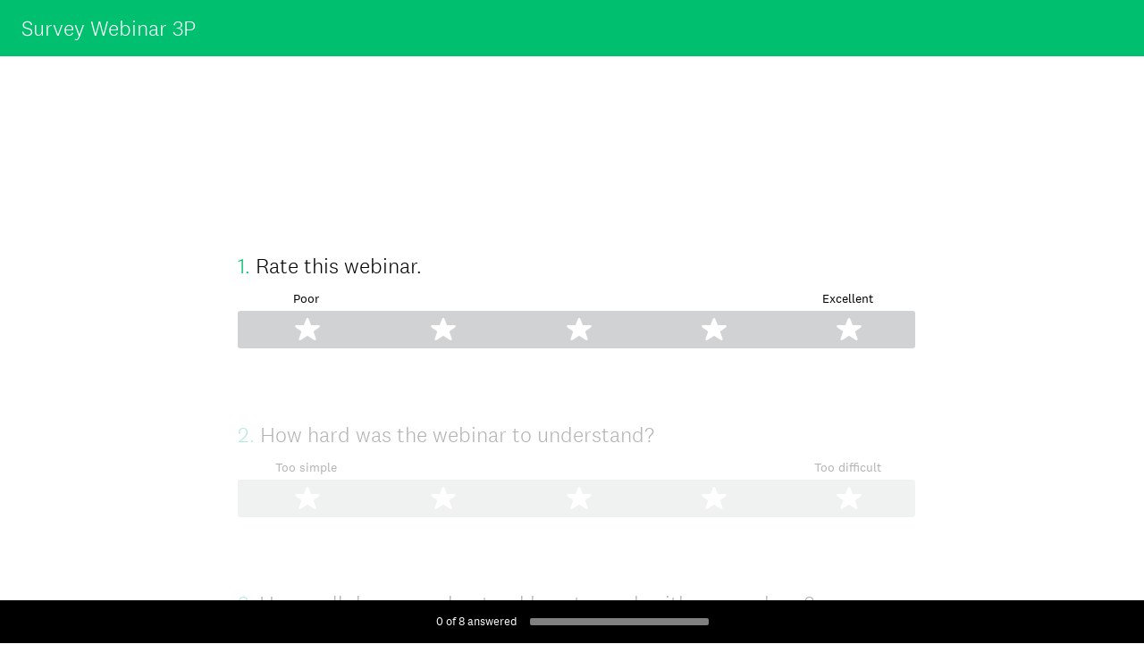

--- FILE ---
content_type: text/html; charset=UTF-8
request_url: https://www.surveymonkey.com/r/NBH8P5S
body_size: 7951
content:



<!DOCTYPE html>
<html lang="en" class="auto-scroll">
  <head>
    <title>Survey Webinar 3P</title>
    <meta charset="utf-8">
    
    <meta name="keywords" content="questionnaire, questionnaires, questionaire, questionaires, free online survey, free online surveys" />
    
        <meta name="description" content="Web survey powered by SurveyMonkey.com. Create your own online survey now with SurveyMonkey's expert certified FREE templates." />
    
    
        <link rel="image_src" href="https://prod.smassets.net/assets/responseweb/smlib.globaltemplates/17.13.0/assets/sm_logo_fb.png" />
    
    <meta name="viewport" content="width=device-width, initial-scale=1, user-scalable=yes" /><meta http-equiv="content-language" content="en" />
    
        
            <meta name="robots" content="noindex, follow" />
        
    

    
  
  <script src="https://prod.smassets.net/assets/responseweb/smlib.metrics-client-bundle-min.2c067a0e.js" 
    ></script>
    <script src="https://prod.smassets.net/assets/responseweb/smlib.metrics-product-analytics-bundle-min.af0569ce.js" 
     async="async" ></script>
    
  
  
  
  
  
  <script >
    (function() {
      function initializeTracker() {
        SM.MetricsTracker.initialize(
        // config_start
        {
          "user": {
            "id": 1,
            "isAuthenticated": false
          },
          "amplitudeToken": "beb247315464a13bc86a0940b8c9bf9f","country": null
        }
        // config_end
        );
      }

      if (window.SM && window.SM.MetricsTracker) {
        initializeTracker();
      } else {
        document.addEventListener('MetricsReady', initializeTracker);
      }
    }());
  </script>

    
    
    <link rel="dns-prefetch" href="//www.google-analytics.com" />
    <link rel="dns-prefetch" href="//fonts.gstatic.com" />
    <link rel="dns-prefetch" href="//bam-cell.nr-data.net" />
    <link rel="dns-prefetch" href="//cdn.signalfx.com" />
    <link rel="preconnect" href="//www.google-analytics.com" />
    <link rel="preconnect" href="//fonts.gstatic.com" />
    <link rel="preconnect" href="//bam-cell.nr-data.net" />
    <link rel="preconnect" href="//cdn.signalfx.com" />
    <meta name="google-site-verification" content="T6bFSmsnquJ-zUSMV3Kku9K413VJ80KjprWnV_Bv5lw" />
    <!--[if lt IE 9]>
        <script src="https://prod.smassets.net/assets/responseweb/smlib.ui-html5-bundle-min.bbd1e809.js" 
    ></script>
    <![endif]-->
    
    <!--[if (gt IE 8)|(!IE)]><!-->
    
      <link rel="dns-prefetch" href="//fonts.googleapis.com" />
<link rel="preconnect" href="//fonts.googleapis.com" />
<link type="text/css" rel="stylesheet" href="https://fonts.googleapis.com/css?family=Roboto:300,400,700|Merriweather:300,400,700|Montserrat:400,700|Lato:300,400,700|Open+Sans:300,400,600,700|Droid+Serif:400,700" async />
<link type="text/css" rel="stylesheet" href="https://fonts.googleapis.com/earlyaccess/notosanstc.css" async />
<link type="text/css" rel="stylesheet" href="https://fonts.googleapis.com/earlyaccess/notosansjp.css" async />
<link type="text/css" rel="stylesheet" href="https://fonts.googleapis.com/earlyaccess/notosanskr.css" async />
    

    <!--<![endif]-->
    
    
        
          
            <link type="text/css" rel="stylesheet" href="https://prod.smassets.net/assets/responseweb/responseweb-base-bundle-min.1fb3cc35.css" 
     async="true"  />
          
          <link type="text/css" rel="stylesheet" href="https://prod.smassets.net/assets/responseweb/smlib.surveytemplates-survey_page-bundle-min.c76da637.css" 
     async="true"  />
          
            <link id="themeCssLink" rel="stylesheet" href="https://secure.surveymonkey.com/r/themes/4.36.4_3026156_no-palette_C139A70A-48B8-4AF2-9352-DEECE5236CBF.css" async />
          
          <link rel="stylesheet" href="https://cdn.smassets.net/assets/wds/4_20_2/wds-react/wds-react.min.css">
          <link type="text/css" rel="stylesheet" href="https://prod.smassets.net/assets/responseweb/responseweb-responsewebPkgs-bundle-min.614c8463.css" 
     async="true"  />
        
    
    
    
    
    
    
    <div data-sm-is-mobile></div>
<script id="versionChangedModal" type="text/html">
    <div id="versionChangedModalContainer" class="dialog dialog-b version-dialog">
        <div class="dialog-title-bar">
            <h5>
                <span class="smf-icon notranslate">!</span>
                 This survey was modified by its creator
            </h5>
            <div class="version-warning-text">
                For questions on the page you’re currently on, you’ll need to re-submit your answers. Your answers for previous pages are saved (you’ll see them when you click OK). Survey creators usually make changes only when it’s vital to the data, so thank you for your patience.
            </div>
        </div>
        <div class="dialog-btn-bar clearfix">
            <button class="wds-button wds-button--util dialog-close-btn wds-button--sm btn-txt-primary" id="OK-btn" href="#"> OK</button>
        </div>
    </div>
</script>
    <script type="text/html" id="dialog-title-bar-template">
    <div class="dialog-title-bar">
        <h5><%title%></h5>
    </div>
</script>
<script type="text/html" id="dialog-close-btn-template">
    <a class="dialog-close-btn cbmain" href="#" data-icon="D"></a>
</script>
<script type="text/html" id="dialog-close-btn-template-b">
    <a class="dialog-close-btn cb-dialog-b smf-icon" href="#">å</a>
</script>
<script type="text/html" id="dialog-overlay-template">
    <div class="dialog-overlay<%#isModal%> dialog-overlay-modal<%/isModal%>"></div>
</script>
<script type="text/html" id="dialog-container-template">
    <div class="dialog-container"></div>
</script>
    <link type="text/css" rel="stylesheet" href="https://prod.smassets.net/assets/responseweb/responseweb-version-bundle-min.db31b6fc.css" 
     async="true"  />
    
<link rel="shortcut icon" href="/favicon1.ico" />
    <script src="https://prod.smassets.net/assets/responseweb/responseweb-jquery-bundle-min.a17eeae3.js" 
    ></script>
    
        <script src="https://prod.smassets.net/assets/responseweb/responseweb-response-bundle-min.400dc3c7.js" 
    ></script>
    
    
    
    
    <script>
        document.domain = 'surveymonkey.com';
    </script>
    
    
    
        <script src="https://prod.smassets.net/assets/responseweb/smlib.surveytemplates-sm-react-bundle-min.a68d6acc.js" 
    ></script>
        <script src="https://prod.smassets.net/assets/responseweb/smlib.surveytemplates-sm-polyfill-bundle-min.ef0f0b28.js" 
    ></script>
        <script src="https://prod.smassets.net/assets/responseweb/responseweb-responsewebPkgs_hybrid-bundle-min.c5123b09.js" 
    ></script>
    
    <script src="https://prod.smassets.net/assets/responseweb/responseweb-ui_bundle-bundle-min.a165823c.js" 
    ></script>
    <script src="https://cdn.signalfx.com/o11y-gdi-rum/v0.19.3/splunk-otel-web.js" crossorigin="anonymous"></script>
    <script type="text/javascript">
      window.SplunkRum && window.SplunkRum.init({
          beaconUrl: 'https://rum-ingest.us1.signalfx.com/v1/rum',
          rumAuth: 'QJxCOMQAuo1Z38hup8cdCQ',
          app: 'responseweb',
          environment: 'prod',
          tracer: {
            sampler: new SplunkRum.SessionBasedSampler({
              ratio: 1
            })
          }
        });
    </script>

    
<link rel="canonical" href="https://www.surveymonkey.com/r/NBH8P5S" /></head>

  <!--[if lt IE 7 ]>
  <body id="patas" class="translate survey-body ie ie6">
  <![endif]-->
  <!--[if IE 7 ]>
  <body id="patas" class="translate survey-body ie ie7">
  <![endif]-->
  <!--[if IE 8 ]>
  <body id="patas" class="translate survey-body ie ie8">
  <![endif]-->
  <!--[if IE 9 ]>
  <body id="patas" class="translate survey-body ie ie9">
  <![endif]-->
  <!--[if gt IE 9]>
  <body id="patas" class="translate survey-body ie modern-browser">
  <![endif]-->
  <!--[if (gt IE 9)|(!IE)]><!-->
  <body id="patas" class="translate survey-body modern-browser">
  <!--<![endif]-->
        
    
    
    
    
        
    

    





<!-- Textured Paper, Seamless Paper Texture and Escheresque are from subtlepatterns.com. Made available under CC BY-SA 3.0 License: http://creativecommons.org/licenses/by-sa/3.0/legalcode. -->
<!-- You cannot remove or modify any notice of copyright, trademark or other proprietary right, or any other copyright management information or metadata from wherever it is embedded in the content. -->
<main class="v2theme">
    <article data-page-id="30586100" class="survey-page survey-page-white auto-scroll">

        <header class="survey-page-header">
            
                










    <div class="survey-title-container clearfix
                survey-title-align-left has-survey-title "
    >
        <div class="survey-title-table-wrapper
        ">
        
            <table role="presentation" class="survey-title-table table-reset">
                <tbody>
                    <tr>
                        
                        
                            <td class="survey-title-cell">
                                <h1 class="survey-title user-generated notranslate">
                                    <span class="title-text">
                                        
                                            Survey Webinar 3P
                                        
                                    </span>
                                </h1>
                            </td>
                        
                    </tr>
                </tbody>
            </table>
        

        
        </div>
    </div>










    <div class="page-title-container page-title-container-v2 clearfix">
        
            
            <div class="notranslate">
                <h2 class="page-title-wrapper clearfix
                
                ">
                    <span class="page-number">
                    
                    </span>

                    <span class="page-title user-generated">
                    
                    </span>
                </h2>
            </div>
        

        
    </div>


<span id="version-changed" style="visibility: hidden" version-changed=False></span>
            
        </header>
        <section class="survey-page-body
            ">
            

            <div
                id="new-commenting-sheet"
                data-survey-id="152437468"
                data-mentioned-comment-id='None'
                data-language-code='en'
                data-sm-comment-sheet
            >
            </div>

            

            <form name="surveyForm"
                  action=""
                  method="post"
                  enctype="multipart/form-data"
                  novalidate
                  data-survey-page-form
            >
                
	


                
                    <div class="questions clearfix">

    

        <div class="question-click-shield" tabindex="-1"></div><div class="question-row clearfix overlay
                   "  tabindex="-1" ><div data-question-type="matrix_rating"
     data-rq-question-type="emoji"
     class="question-container
    
    ">

    <div id="question-field-86103391"
        data-qnumber="1"
        data-qdispnumber="1"
        data-question-id="86103391"
        class=" question-emoji-rating  qn question rating"
        
        
    >
        
        
            <h3 class="screenreader-only">Question Title</h3><div class=" question-fieldset question-legend"  >
                
                
                <h4 id="question-title-86103391" class=" question-title-container ">
                    <span class="required-asterisk notranslate">
                            *
                        </span>

                    
                        <span class="question-number notranslate">
                            1<span class="question-dot">.</span>
                        </span>
                    
                    
                <span class="user-generated notranslate
                ">
                <span style="color: #000000;">Rate this webinar.</span></span>
                
                    
                </h4>
                <div class="question-body question-body-emoji clearfix notranslate ">
                    


    
    
    
    
    <table class="question-emoji-rating-table question-matrix-table table-reset reflow" cellspacing="0"  role="presentation" >
        <thead>
            <tr>
                
                
                    <td style="width:20.0%;"
                        class="matrix-col-label question-body-font-theme user-generated">
                        Poor
                    </td>
                
                    <td style="width:20.0%;"
                        class="matrix-col-label question-body-font-theme user-generated">
                        
                    </td>
                
                    <td style="width:20.0%;"
                        class="matrix-col-label question-body-font-theme user-generated">
                        
                    </td>
                
                    <td style="width:20.0%;"
                        class="matrix-col-label question-body-font-theme user-generated">
                        
                    </td>
                
                    <td style="width:20.0%;"
                        class="matrix-col-label question-body-font-theme user-generated">
                        Excellent
                    </td>
                
                
            </tr>
        </thead>
        <tbody>
          
              

              
              <tr data-radio-button-group class="question-matrix-row-even question-matrix-row-last">
                  
                  
                      <td class="touch-sensitive">
                          
    
        
        
        
        
        
        
        
    

    <div data-sm-emoji-button>
      <div class="emoji-rating emoji-yellow">
        <div class="smf-icon emoji-color star" aria-hidden="true"></div>
        <div class="smf-icon emoji-border star emoji-yellow" aria-label="1 star">
          <span class="rating-fill" aria-hidden="true"></span>
          <input id="86103391_660361184_660361185"
             name="86103391_660361184"
             type="radio"
             class="emoji-button-input"
             value="660361185"
             aria-label="1 star"
             
             aria-describedby="86103391_660361184_660361185-label"
          />
        </div>
        <span id="86103391_660361184_660361185-label" class="emoji-label-text question-body-font-theme user-generated">
            <span class="smusr_radio-row-text"></span> Poor
            
        </span>
      </div>
    </div>

                      </td>
                  
                      <td class="touch-sensitive">
                          
    
        
        
        
        
        
        
        
    

    <div data-sm-emoji-button>
      <div class="emoji-rating emoji-yellow">
        <div class="smf-icon emoji-color star" aria-hidden="true"></div>
        <div class="smf-icon emoji-border star emoji-yellow" aria-label="2 stars">
          <span class="rating-fill" aria-hidden="true"></span>
          <input id="86103391_660361184_660361186"
             name="86103391_660361184"
             type="radio"
             class="emoji-button-input"
             value="660361186"
             aria-label="2 stars"
             
             aria-describedby="86103391_660361184_660361186-label"
          />
        </div>
        <span id="86103391_660361184_660361186-label" class="emoji-label-text question-body-font-theme user-generated">
            <span class="smusr_radio-row-text"></span> 
            
        </span>
      </div>
    </div>

                      </td>
                  
                      <td class="touch-sensitive">
                          
    
        
        
        
        
        
        
        
    

    <div data-sm-emoji-button>
      <div class="emoji-rating emoji-yellow">
        <div class="smf-icon emoji-color star" aria-hidden="true"></div>
        <div class="smf-icon emoji-border star emoji-yellow" aria-label="3 stars">
          <span class="rating-fill" aria-hidden="true"></span>
          <input id="86103391_660361184_660361187"
             name="86103391_660361184"
             type="radio"
             class="emoji-button-input"
             value="660361187"
             aria-label="3 stars"
             
             aria-describedby="86103391_660361184_660361187-label"
          />
        </div>
        <span id="86103391_660361184_660361187-label" class="emoji-label-text question-body-font-theme user-generated">
            <span class="smusr_radio-row-text"></span> 
            
        </span>
      </div>
    </div>

                      </td>
                  
                      <td class="touch-sensitive">
                          
    
        
        
        
        
        
        
        
    

    <div data-sm-emoji-button>
      <div class="emoji-rating emoji-yellow">
        <div class="smf-icon emoji-color star" aria-hidden="true"></div>
        <div class="smf-icon emoji-border star emoji-yellow" aria-label="4 stars">
          <span class="rating-fill" aria-hidden="true"></span>
          <input id="86103391_660361184_660361189"
             name="86103391_660361184"
             type="radio"
             class="emoji-button-input"
             value="660361189"
             aria-label="4 stars"
             
             aria-describedby="86103391_660361184_660361189-label"
          />
        </div>
        <span id="86103391_660361184_660361189-label" class="emoji-label-text question-body-font-theme user-generated">
            <span class="smusr_radio-row-text"></span> 
            
        </span>
      </div>
    </div>

                      </td>
                  
                      <td class="touch-sensitive">
                          
    
        
        
        
        
        
        
        
    

    <div data-sm-emoji-button>
      <div class="emoji-rating emoji-yellow">
        <div class="smf-icon emoji-color star" aria-hidden="true"></div>
        <div class="smf-icon emoji-border star emoji-yellow" aria-label="5 stars">
          <span class="rating-fill" aria-hidden="true"></span>
          <input id="86103391_660361184_660361190"
             name="86103391_660361184"
             type="radio"
             class="emoji-button-input"
             value="660361190"
             aria-label="5 stars"
             
             aria-describedby="86103391_660361184_660361190-label"
          />
        </div>
        <span id="86103391_660361184_660361190-label" class="emoji-label-text question-body-font-theme user-generated">
            <span class="smusr_radio-row-text"></span> Excellent
            
        </span>
      </div>
    </div>

                      </td>
                  
                  
              </tr>
              
          
        </tbody>
    </table>
    
    


                </div>
            </div>
    </div>
</div>
                <button id="86103391-ok" class="new-button ok-button user-generated notranslate hide" type="submit">
                    OK
                </button>
            </div><div class="question-click-shield" tabindex="-1"></div><div class="question-row clearfix overlay
                   "  tabindex="-1" ><div data-question-type="matrix_rating"
     data-rq-question-type="emoji"
     class="question-container
    
    ">

    <div id="question-field-86104324"
        data-qnumber="2"
        data-qdispnumber="2"
        data-question-id="86104324"
        class=" question-emoji-rating  qn question rating"
        
        
    >
        
        
            <h3 class="screenreader-only">Question Title</h3><div class=" question-fieldset question-legend"  >
                
                
                <h4 id="question-title-86104324" class=" question-title-container ">
                    <span class="required-asterisk notranslate">
                            *
                        </span>

                    
                        <span class="question-number notranslate">
                            2<span class="question-dot">.</span>
                        </span>
                    
                    
                <span class="user-generated notranslate
                ">
                <span style="color: #000000;">How hard was the webinar to understand?</span></span>
                
                    
                </h4>
                <div class="question-body question-body-emoji clearfix notranslate ">
                    


    
    
    
    
    <table class="question-emoji-rating-table question-matrix-table table-reset reflow" cellspacing="0"  role="presentation" >
        <thead>
            <tr>
                
                
                    <td style="width:20.0%;"
                        class="matrix-col-label question-body-font-theme user-generated">
                        Too simple
                    </td>
                
                    <td style="width:20.0%;"
                        class="matrix-col-label question-body-font-theme user-generated">
                        
                    </td>
                
                    <td style="width:20.0%;"
                        class="matrix-col-label question-body-font-theme user-generated">
                        
                    </td>
                
                    <td style="width:20.0%;"
                        class="matrix-col-label question-body-font-theme user-generated">
                        
                    </td>
                
                    <td style="width:20.0%;"
                        class="matrix-col-label question-body-font-theme user-generated">
                        Too difficult
                    </td>
                
                
            </tr>
        </thead>
        <tbody>
          
              

              
              <tr data-radio-button-group class="question-matrix-row-even question-matrix-row-last">
                  
                  
                      <td class="touch-sensitive">
                          
    
        
        
        
        
        
        
        
    

    <div data-sm-emoji-button>
      <div class="emoji-rating emoji-yellow">
        <div class="smf-icon emoji-color star" aria-hidden="true"></div>
        <div class="smf-icon emoji-border star emoji-yellow" aria-label="1 star">
          <span class="rating-fill" aria-hidden="true"></span>
          <input id="86104324_660368096_660368097"
             name="86104324_660368096"
             type="radio"
             class="emoji-button-input"
             value="660368097"
             aria-label="1 star"
             
             aria-describedby="86104324_660368096_660368097-label"
          />
        </div>
        <span id="86104324_660368096_660368097-label" class="emoji-label-text question-body-font-theme user-generated">
            <span class="smusr_radio-row-text"></span> Too simple
            
        </span>
      </div>
    </div>

                      </td>
                  
                      <td class="touch-sensitive">
                          
    
        
        
        
        
        
        
        
    

    <div data-sm-emoji-button>
      <div class="emoji-rating emoji-yellow">
        <div class="smf-icon emoji-color star" aria-hidden="true"></div>
        <div class="smf-icon emoji-border star emoji-yellow" aria-label="2 stars">
          <span class="rating-fill" aria-hidden="true"></span>
          <input id="86104324_660368096_660368098"
             name="86104324_660368096"
             type="radio"
             class="emoji-button-input"
             value="660368098"
             aria-label="2 stars"
             
             aria-describedby="86104324_660368096_660368098-label"
          />
        </div>
        <span id="86104324_660368096_660368098-label" class="emoji-label-text question-body-font-theme user-generated">
            <span class="smusr_radio-row-text"></span> 
            
        </span>
      </div>
    </div>

                      </td>
                  
                      <td class="touch-sensitive">
                          
    
        
        
        
        
        
        
        
    

    <div data-sm-emoji-button>
      <div class="emoji-rating emoji-yellow">
        <div class="smf-icon emoji-color star" aria-hidden="true"></div>
        <div class="smf-icon emoji-border star emoji-yellow" aria-label="3 stars">
          <span class="rating-fill" aria-hidden="true"></span>
          <input id="86104324_660368096_660368099"
             name="86104324_660368096"
             type="radio"
             class="emoji-button-input"
             value="660368099"
             aria-label="3 stars"
             
             aria-describedby="86104324_660368096_660368099-label"
          />
        </div>
        <span id="86104324_660368096_660368099-label" class="emoji-label-text question-body-font-theme user-generated">
            <span class="smusr_radio-row-text"></span> 
            
        </span>
      </div>
    </div>

                      </td>
                  
                      <td class="touch-sensitive">
                          
    
        
        
        
        
        
        
        
    

    <div data-sm-emoji-button>
      <div class="emoji-rating emoji-yellow">
        <div class="smf-icon emoji-color star" aria-hidden="true"></div>
        <div class="smf-icon emoji-border star emoji-yellow" aria-label="4 stars">
          <span class="rating-fill" aria-hidden="true"></span>
          <input id="86104324_660368096_660368100"
             name="86104324_660368096"
             type="radio"
             class="emoji-button-input"
             value="660368100"
             aria-label="4 stars"
             
             aria-describedby="86104324_660368096_660368100-label"
          />
        </div>
        <span id="86104324_660368096_660368100-label" class="emoji-label-text question-body-font-theme user-generated">
            <span class="smusr_radio-row-text"></span> 
            
        </span>
      </div>
    </div>

                      </td>
                  
                      <td class="touch-sensitive">
                          
    
        
        
        
        
        
        
        
    

    <div data-sm-emoji-button>
      <div class="emoji-rating emoji-yellow">
        <div class="smf-icon emoji-color star" aria-hidden="true"></div>
        <div class="smf-icon emoji-border star emoji-yellow" aria-label="5 stars">
          <span class="rating-fill" aria-hidden="true"></span>
          <input id="86104324_660368096_660368101"
             name="86104324_660368096"
             type="radio"
             class="emoji-button-input"
             value="660368101"
             aria-label="5 stars"
             
             aria-describedby="86104324_660368096_660368101-label"
          />
        </div>
        <span id="86104324_660368096_660368101-label" class="emoji-label-text question-body-font-theme user-generated">
            <span class="smusr_radio-row-text"></span> Too difficult
            
        </span>
      </div>
    </div>

                      </td>
                  
                  
              </tr>
              
          
        </tbody>
    </table>
    
    


                </div>
            </div>
    </div>
</div>
                <button id="86104324-ok" class="new-button ok-button user-generated notranslate hide" type="submit">
                    OK
                </button>
            </div><div class="question-click-shield" tabindex="-1"></div><div class="question-row clearfix overlay
                   "  tabindex="-1" ><div data-question-type="matrix_rating"
     data-rq-question-type="emoji"
     class="question-container
    
    ">

    <div id="question-field-86105583"
        data-qnumber="3"
        data-qdispnumber="3"
        data-question-id="86105583"
        class=" question-emoji-rating  qn question rating"
        
        
    >
        
        
            <h3 class="screenreader-only">Question Title</h3><div class=" question-fieldset question-legend"  >
                
                
                <h4 id="question-title-86105583" class=" question-title-container ">
                    <span class="required-asterisk notranslate">
                            *
                        </span>

                    
                        <span class="question-number notranslate">
                            3<span class="question-dot">.</span>
                        </span>
                    
                    
                <span class="user-generated notranslate
                ">
                <span style="color: #000000;">How well do you understand how to work with researchers?</span></span>
                
                    
                </h4>
                <div class="question-body question-body-emoji clearfix notranslate ">
                    


    
    
    
    
    <table class="question-emoji-rating-table question-matrix-table table-reset reflow" cellspacing="0"  role="presentation" >
        <thead>
            <tr>
                
                
                    <td style="width:20.0%;"
                        class="matrix-col-label question-body-font-theme user-generated">
                        Not at all
                    </td>
                
                    <td style="width:20.0%;"
                        class="matrix-col-label question-body-font-theme user-generated">
                        
                    </td>
                
                    <td style="width:20.0%;"
                        class="matrix-col-label question-body-font-theme user-generated">
                        
                    </td>
                
                    <td style="width:20.0%;"
                        class="matrix-col-label question-body-font-theme user-generated">
                        
                    </td>
                
                    <td style="width:20.0%;"
                        class="matrix-col-label question-body-font-theme user-generated">
                        Completely
                    </td>
                
                
            </tr>
        </thead>
        <tbody>
          
              

              
              <tr data-radio-button-group class="question-matrix-row-even question-matrix-row-last">
                  
                  
                      <td class="touch-sensitive">
                          
    
        
        
        
        
        
        
        
    

    <div data-sm-emoji-button>
      <div class="emoji-rating emoji-yellow">
        <div class="smf-icon emoji-color star" aria-hidden="true"></div>
        <div class="smf-icon emoji-border star emoji-yellow" aria-label="1 star">
          <span class="rating-fill" aria-hidden="true"></span>
          <input id="86105583_660377644_660377645"
             name="86105583_660377644"
             type="radio"
             class="emoji-button-input"
             value="660377645"
             aria-label="1 star"
             
             aria-describedby="86105583_660377644_660377645-label"
          />
        </div>
        <span id="86105583_660377644_660377645-label" class="emoji-label-text question-body-font-theme user-generated">
            <span class="smusr_radio-row-text"></span> Not at all
            
        </span>
      </div>
    </div>

                      </td>
                  
                      <td class="touch-sensitive">
                          
    
        
        
        
        
        
        
        
    

    <div data-sm-emoji-button>
      <div class="emoji-rating emoji-yellow">
        <div class="smf-icon emoji-color star" aria-hidden="true"></div>
        <div class="smf-icon emoji-border star emoji-yellow" aria-label="2 stars">
          <span class="rating-fill" aria-hidden="true"></span>
          <input id="86105583_660377644_660377646"
             name="86105583_660377644"
             type="radio"
             class="emoji-button-input"
             value="660377646"
             aria-label="2 stars"
             
             aria-describedby="86105583_660377644_660377646-label"
          />
        </div>
        <span id="86105583_660377644_660377646-label" class="emoji-label-text question-body-font-theme user-generated">
            <span class="smusr_radio-row-text"></span> 
            
        </span>
      </div>
    </div>

                      </td>
                  
                      <td class="touch-sensitive">
                          
    
        
        
        
        
        
        
        
    

    <div data-sm-emoji-button>
      <div class="emoji-rating emoji-yellow">
        <div class="smf-icon emoji-color star" aria-hidden="true"></div>
        <div class="smf-icon emoji-border star emoji-yellow" aria-label="3 stars">
          <span class="rating-fill" aria-hidden="true"></span>
          <input id="86105583_660377644_660377647"
             name="86105583_660377644"
             type="radio"
             class="emoji-button-input"
             value="660377647"
             aria-label="3 stars"
             
             aria-describedby="86105583_660377644_660377647-label"
          />
        </div>
        <span id="86105583_660377644_660377647-label" class="emoji-label-text question-body-font-theme user-generated">
            <span class="smusr_radio-row-text"></span> 
            
        </span>
      </div>
    </div>

                      </td>
                  
                      <td class="touch-sensitive">
                          
    
        
        
        
        
        
        
        
    

    <div data-sm-emoji-button>
      <div class="emoji-rating emoji-yellow">
        <div class="smf-icon emoji-color star" aria-hidden="true"></div>
        <div class="smf-icon emoji-border star emoji-yellow" aria-label="4 stars">
          <span class="rating-fill" aria-hidden="true"></span>
          <input id="86105583_660377644_660377648"
             name="86105583_660377644"
             type="radio"
             class="emoji-button-input"
             value="660377648"
             aria-label="4 stars"
             
             aria-describedby="86105583_660377644_660377648-label"
          />
        </div>
        <span id="86105583_660377644_660377648-label" class="emoji-label-text question-body-font-theme user-generated">
            <span class="smusr_radio-row-text"></span> 
            
        </span>
      </div>
    </div>

                      </td>
                  
                      <td class="touch-sensitive">
                          
    
        
        
        
        
        
        
        
    

    <div data-sm-emoji-button>
      <div class="emoji-rating emoji-yellow">
        <div class="smf-icon emoji-color star" aria-hidden="true"></div>
        <div class="smf-icon emoji-border star emoji-yellow" aria-label="5 stars">
          <span class="rating-fill" aria-hidden="true"></span>
          <input id="86105583_660377644_660377649"
             name="86105583_660377644"
             type="radio"
             class="emoji-button-input"
             value="660377649"
             aria-label="5 stars"
             
             aria-describedby="86105583_660377644_660377649-label"
          />
        </div>
        <span id="86105583_660377644_660377649-label" class="emoji-label-text question-body-font-theme user-generated">
            <span class="smusr_radio-row-text"></span> Completely
            
        </span>
      </div>
    </div>

                      </td>
                  
                  
              </tr>
              
          
        </tbody>
    </table>
    
    


                </div>
            </div>
    </div>
</div>
                <button id="86105583-ok" class="new-button ok-button user-generated notranslate hide" type="submit">
                    OK
                </button>
            </div><div class="question-click-shield" tabindex="-1"></div><div class="question-row clearfix overlay
                   "  tabindex="-1" ><div data-question-type="matrix_rating"
     data-rq-question-type="emoji"
     class="question-container
    
    ">

    <div id="question-field-86113777"
        data-qnumber="4"
        data-qdispnumber="4"
        data-question-id="86113777"
        class=" question-emoji-rating  qn question rating"
        
        
    >
        
        
            <h3 class="screenreader-only">Question Title</h3><div class=" question-fieldset question-legend"  >
                
                
                <h4 id="question-title-86113777" class=" question-title-container ">
                    <span class="required-asterisk notranslate">
                            *
                        </span>

                    
                        <span class="question-number notranslate">
                            4<span class="question-dot">.</span>
                        </span>
                    
                    
                <span class="user-generated notranslate
                ">
                <span style="color: #000000;">How well are you able to talk about roles you can play in research?</span></span>
                
                    
                </h4>
                <div class="question-body question-body-emoji clearfix notranslate ">
                    


    
    
    
    
    <table class="question-emoji-rating-table question-matrix-table table-reset reflow" cellspacing="0"  role="presentation" >
        <thead>
            <tr>
                
                
                    <td style="width:20.0%;"
                        class="matrix-col-label question-body-font-theme user-generated">
                        Not at all
                    </td>
                
                    <td style="width:20.0%;"
                        class="matrix-col-label question-body-font-theme user-generated">
                        
                    </td>
                
                    <td style="width:20.0%;"
                        class="matrix-col-label question-body-font-theme user-generated">
                        
                    </td>
                
                    <td style="width:20.0%;"
                        class="matrix-col-label question-body-font-theme user-generated">
                        
                    </td>
                
                    <td style="width:20.0%;"
                        class="matrix-col-label question-body-font-theme user-generated">
                        Completely
                    </td>
                
                
            </tr>
        </thead>
        <tbody>
          
              

              
              <tr data-radio-button-group class="question-matrix-row-even question-matrix-row-last">
                  
                  
                      <td class="touch-sensitive">
                          
    
        
        
        
        
        
        
        
    

    <div data-sm-emoji-button>
      <div class="emoji-rating emoji-yellow">
        <div class="smf-icon emoji-color star" aria-hidden="true"></div>
        <div class="smf-icon emoji-border star emoji-yellow" aria-label="1 star">
          <span class="rating-fill" aria-hidden="true"></span>
          <input id="86113777_660443683_660443684"
             name="86113777_660443683"
             type="radio"
             class="emoji-button-input"
             value="660443684"
             aria-label="1 star"
             
             aria-describedby="86113777_660443683_660443684-label"
          />
        </div>
        <span id="86113777_660443683_660443684-label" class="emoji-label-text question-body-font-theme user-generated">
            <span class="smusr_radio-row-text"></span> Not at all
            
        </span>
      </div>
    </div>

                      </td>
                  
                      <td class="touch-sensitive">
                          
    
        
        
        
        
        
        
        
    

    <div data-sm-emoji-button>
      <div class="emoji-rating emoji-yellow">
        <div class="smf-icon emoji-color star" aria-hidden="true"></div>
        <div class="smf-icon emoji-border star emoji-yellow" aria-label="2 stars">
          <span class="rating-fill" aria-hidden="true"></span>
          <input id="86113777_660443683_660443685"
             name="86113777_660443683"
             type="radio"
             class="emoji-button-input"
             value="660443685"
             aria-label="2 stars"
             
             aria-describedby="86113777_660443683_660443685-label"
          />
        </div>
        <span id="86113777_660443683_660443685-label" class="emoji-label-text question-body-font-theme user-generated">
            <span class="smusr_radio-row-text"></span> 
            
        </span>
      </div>
    </div>

                      </td>
                  
                      <td class="touch-sensitive">
                          
    
        
        
        
        
        
        
        
    

    <div data-sm-emoji-button>
      <div class="emoji-rating emoji-yellow">
        <div class="smf-icon emoji-color star" aria-hidden="true"></div>
        <div class="smf-icon emoji-border star emoji-yellow" aria-label="3 stars">
          <span class="rating-fill" aria-hidden="true"></span>
          <input id="86113777_660443683_660443686"
             name="86113777_660443683"
             type="radio"
             class="emoji-button-input"
             value="660443686"
             aria-label="3 stars"
             
             aria-describedby="86113777_660443683_660443686-label"
          />
        </div>
        <span id="86113777_660443683_660443686-label" class="emoji-label-text question-body-font-theme user-generated">
            <span class="smusr_radio-row-text"></span> 
            
        </span>
      </div>
    </div>

                      </td>
                  
                      <td class="touch-sensitive">
                          
    
        
        
        
        
        
        
        
    

    <div data-sm-emoji-button>
      <div class="emoji-rating emoji-yellow">
        <div class="smf-icon emoji-color star" aria-hidden="true"></div>
        <div class="smf-icon emoji-border star emoji-yellow" aria-label="4 stars">
          <span class="rating-fill" aria-hidden="true"></span>
          <input id="86113777_660443683_660443688"
             name="86113777_660443683"
             type="radio"
             class="emoji-button-input"
             value="660443688"
             aria-label="4 stars"
             
             aria-describedby="86113777_660443683_660443688-label"
          />
        </div>
        <span id="86113777_660443683_660443688-label" class="emoji-label-text question-body-font-theme user-generated">
            <span class="smusr_radio-row-text"></span> 
            
        </span>
      </div>
    </div>

                      </td>
                  
                      <td class="touch-sensitive">
                          
    
        
        
        
        
        
        
        
    

    <div data-sm-emoji-button>
      <div class="emoji-rating emoji-yellow">
        <div class="smf-icon emoji-color star" aria-hidden="true"></div>
        <div class="smf-icon emoji-border star emoji-yellow" aria-label="5 stars">
          <span class="rating-fill" aria-hidden="true"></span>
          <input id="86113777_660443683_660443689"
             name="86113777_660443683"
             type="radio"
             class="emoji-button-input"
             value="660443689"
             aria-label="5 stars"
             
             aria-describedby="86113777_660443683_660443689-label"
          />
        </div>
        <span id="86113777_660443683_660443689-label" class="emoji-label-text question-body-font-theme user-generated">
            <span class="smusr_radio-row-text"></span> Completely
            
        </span>
      </div>
    </div>

                      </td>
                  
                  
              </tr>
              
          
        </tbody>
    </table>
    
    


                </div>
            </div>
    </div>
</div>
                <button id="86113777-ok" class="new-button ok-button user-generated notranslate hide" type="submit">
                    OK
                </button>
            </div><div class="question-click-shield" tabindex="-1"></div><div class="question-row clearfix overlay
                   "  tabindex="-1" ><div data-question-type="matrix_rating"
     data-rq-question-type="emoji"
     class="question-container
    
    ">

    <div id="question-field-86114533"
        data-qnumber="5"
        data-qdispnumber="5"
        data-question-id="86114533"
        class=" question-emoji-rating  qn question rating"
        
        
    >
        
        
            <h3 class="screenreader-only">Question Title</h3><div class=" question-fieldset question-legend"  >
                
                
                <h4 id="question-title-86114533" class=" question-title-container ">
                    <span class="required-asterisk notranslate">
                            *
                        </span>

                    
                        <span class="question-number notranslate">
                            5<span class="question-dot">.</span>
                        </span>
                    
                    
                <span class="user-generated notranslate
                ">
                <span style="color: #000000;">How easy will it be for you to ask the researcher questions?</span></span>
                
                    
                </h4>
                <div class="question-body question-body-emoji clearfix notranslate ">
                    


    
    
    
    
    <table class="question-emoji-rating-table question-matrix-table table-reset reflow" cellspacing="0"  role="presentation" >
        <thead>
            <tr>
                
                
                    <td style="width:20.0%;"
                        class="matrix-col-label question-body-font-theme user-generated">
                        Not at all
                    </td>
                
                    <td style="width:20.0%;"
                        class="matrix-col-label question-body-font-theme user-generated">
                        
                    </td>
                
                    <td style="width:20.0%;"
                        class="matrix-col-label question-body-font-theme user-generated">
                        
                    </td>
                
                    <td style="width:20.0%;"
                        class="matrix-col-label question-body-font-theme user-generated">
                        
                    </td>
                
                    <td style="width:20.0%;"
                        class="matrix-col-label question-body-font-theme user-generated">
                        Completely
                    </td>
                
                
            </tr>
        </thead>
        <tbody>
          
              

              
              <tr data-radio-button-group class="question-matrix-row-even question-matrix-row-last">
                  
                  
                      <td class="touch-sensitive">
                          
    
        
        
        
        
        
        
        
    

    <div data-sm-emoji-button>
      <div class="emoji-rating emoji-yellow">
        <div class="smf-icon emoji-color star" aria-hidden="true"></div>
        <div class="smf-icon emoji-border star emoji-yellow" aria-label="1 star">
          <span class="rating-fill" aria-hidden="true"></span>
          <input id="86114533_660448849_660448850"
             name="86114533_660448849"
             type="radio"
             class="emoji-button-input"
             value="660448850"
             aria-label="1 star"
             
             aria-describedby="86114533_660448849_660448850-label"
          />
        </div>
        <span id="86114533_660448849_660448850-label" class="emoji-label-text question-body-font-theme user-generated">
            <span class="smusr_radio-row-text"></span> Not at all
            
        </span>
      </div>
    </div>

                      </td>
                  
                      <td class="touch-sensitive">
                          
    
        
        
        
        
        
        
        
    

    <div data-sm-emoji-button>
      <div class="emoji-rating emoji-yellow">
        <div class="smf-icon emoji-color star" aria-hidden="true"></div>
        <div class="smf-icon emoji-border star emoji-yellow" aria-label="2 stars">
          <span class="rating-fill" aria-hidden="true"></span>
          <input id="86114533_660448849_660448916"
             name="86114533_660448849"
             type="radio"
             class="emoji-button-input"
             value="660448916"
             aria-label="2 stars"
             
             aria-describedby="86114533_660448849_660448916-label"
          />
        </div>
        <span id="86114533_660448849_660448916-label" class="emoji-label-text question-body-font-theme user-generated">
            <span class="smusr_radio-row-text"></span> 
            
        </span>
      </div>
    </div>

                      </td>
                  
                      <td class="touch-sensitive">
                          
    
        
        
        
        
        
        
        
    

    <div data-sm-emoji-button>
      <div class="emoji-rating emoji-yellow">
        <div class="smf-icon emoji-color star" aria-hidden="true"></div>
        <div class="smf-icon emoji-border star emoji-yellow" aria-label="3 stars">
          <span class="rating-fill" aria-hidden="true"></span>
          <input id="86114533_660448849_660448917"
             name="86114533_660448849"
             type="radio"
             class="emoji-button-input"
             value="660448917"
             aria-label="3 stars"
             
             aria-describedby="86114533_660448849_660448917-label"
          />
        </div>
        <span id="86114533_660448849_660448917-label" class="emoji-label-text question-body-font-theme user-generated">
            <span class="smusr_radio-row-text"></span> 
            
        </span>
      </div>
    </div>

                      </td>
                  
                      <td class="touch-sensitive">
                          
    
        
        
        
        
        
        
        
    

    <div data-sm-emoji-button>
      <div class="emoji-rating emoji-yellow">
        <div class="smf-icon emoji-color star" aria-hidden="true"></div>
        <div class="smf-icon emoji-border star emoji-yellow" aria-label="4 stars">
          <span class="rating-fill" aria-hidden="true"></span>
          <input id="86114533_660448849_660448918"
             name="86114533_660448849"
             type="radio"
             class="emoji-button-input"
             value="660448918"
             aria-label="4 stars"
             
             aria-describedby="86114533_660448849_660448918-label"
          />
        </div>
        <span id="86114533_660448849_660448918-label" class="emoji-label-text question-body-font-theme user-generated">
            <span class="smusr_radio-row-text"></span> 
            
        </span>
      </div>
    </div>

                      </td>
                  
                      <td class="touch-sensitive">
                          
    
        
        
        
        
        
        
        
    

    <div data-sm-emoji-button>
      <div class="emoji-rating emoji-yellow">
        <div class="smf-icon emoji-color star" aria-hidden="true"></div>
        <div class="smf-icon emoji-border star emoji-yellow" aria-label="5 stars">
          <span class="rating-fill" aria-hidden="true"></span>
          <input id="86114533_660448849_660448920"
             name="86114533_660448849"
             type="radio"
             class="emoji-button-input"
             value="660448920"
             aria-label="5 stars"
             
             aria-describedby="86114533_660448849_660448920-label"
          />
        </div>
        <span id="86114533_660448849_660448920-label" class="emoji-label-text question-body-font-theme user-generated">
            <span class="smusr_radio-row-text"></span> Completely
            
        </span>
      </div>
    </div>

                      </td>
                  
                  
              </tr>
              
          
        </tbody>
    </table>
    
    


                </div>
            </div>
    </div>
</div>
                <button id="86114533-ok" class="new-button ok-button user-generated notranslate hide" type="submit">
                    OK
                </button>
            </div><div class="question-click-shield" tabindex="-1"></div><div class="question-row clearfix overlay
                   "  tabindex="-1" ><div data-question-type="matrix_rating"
     data-rq-question-type="emoji"
     class="question-container
    
    ">

    <div id="question-field-86115425"
        data-qnumber="6"
        data-qdispnumber="6"
        data-question-id="86115425"
        class=" question-emoji-rating  qn question rating"
        
        
    >
        
        
            <h3 class="screenreader-only">Question Title</h3><div class=" question-fieldset question-legend"  >
                
                
                <h4 id="question-title-86115425" class=" question-title-container ">
                    <span class="required-asterisk notranslate">
                            *
                        </span>

                    
                        <span class="question-number notranslate">
                            6<span class="question-dot">.</span>
                        </span>
                    
                    
                <span class="user-generated notranslate
                ">
                <span style="color: rgb(0, 0, 0);">How well do you understand how to participate in research?</span></span>
                
                    
                </h4>
                <div class="question-body question-body-emoji clearfix notranslate ">
                    


    
    
    
    
    <table class="question-emoji-rating-table question-matrix-table table-reset reflow" cellspacing="0"  role="presentation" >
        <thead>
            <tr>
                
                
                    <td style="width:20.0%;"
                        class="matrix-col-label question-body-font-theme user-generated">
                        Not at all
                    </td>
                
                    <td style="width:20.0%;"
                        class="matrix-col-label question-body-font-theme user-generated">
                        
                    </td>
                
                    <td style="width:20.0%;"
                        class="matrix-col-label question-body-font-theme user-generated">
                        
                    </td>
                
                    <td style="width:20.0%;"
                        class="matrix-col-label question-body-font-theme user-generated">
                        
                    </td>
                
                    <td style="width:20.0%;"
                        class="matrix-col-label question-body-font-theme user-generated">
                        Completely
                    </td>
                
                
            </tr>
        </thead>
        <tbody>
          
              

              
              <tr data-radio-button-group class="question-matrix-row-even question-matrix-row-last">
                  
                  
                      <td class="touch-sensitive">
                          
    
        
        
        
        
        
        
        
    

    <div data-sm-emoji-button>
      <div class="emoji-rating emoji-yellow">
        <div class="smf-icon emoji-color star" aria-hidden="true"></div>
        <div class="smf-icon emoji-border star emoji-yellow" aria-label="1 star">
          <span class="rating-fill" aria-hidden="true"></span>
          <input id="86115425_660454204_660454205"
             name="86115425_660454204"
             type="radio"
             class="emoji-button-input"
             value="660454205"
             aria-label="1 star"
             
             aria-describedby="86115425_660454204_660454205-label"
          />
        </div>
        <span id="86115425_660454204_660454205-label" class="emoji-label-text question-body-font-theme user-generated">
            <span class="smusr_radio-row-text"></span> Not at all
            
        </span>
      </div>
    </div>

                      </td>
                  
                      <td class="touch-sensitive">
                          
    
        
        
        
        
        
        
        
    

    <div data-sm-emoji-button>
      <div class="emoji-rating emoji-yellow">
        <div class="smf-icon emoji-color star" aria-hidden="true"></div>
        <div class="smf-icon emoji-border star emoji-yellow" aria-label="2 stars">
          <span class="rating-fill" aria-hidden="true"></span>
          <input id="86115425_660454204_660454206"
             name="86115425_660454204"
             type="radio"
             class="emoji-button-input"
             value="660454206"
             aria-label="2 stars"
             
             aria-describedby="86115425_660454204_660454206-label"
          />
        </div>
        <span id="86115425_660454204_660454206-label" class="emoji-label-text question-body-font-theme user-generated">
            <span class="smusr_radio-row-text"></span> 
            
        </span>
      </div>
    </div>

                      </td>
                  
                      <td class="touch-sensitive">
                          
    
        
        
        
        
        
        
        
    

    <div data-sm-emoji-button>
      <div class="emoji-rating emoji-yellow">
        <div class="smf-icon emoji-color star" aria-hidden="true"></div>
        <div class="smf-icon emoji-border star emoji-yellow" aria-label="3 stars">
          <span class="rating-fill" aria-hidden="true"></span>
          <input id="86115425_660454204_660454207"
             name="86115425_660454204"
             type="radio"
             class="emoji-button-input"
             value="660454207"
             aria-label="3 stars"
             
             aria-describedby="86115425_660454204_660454207-label"
          />
        </div>
        <span id="86115425_660454204_660454207-label" class="emoji-label-text question-body-font-theme user-generated">
            <span class="smusr_radio-row-text"></span> 
            
        </span>
      </div>
    </div>

                      </td>
                  
                      <td class="touch-sensitive">
                          
    
        
        
        
        
        
        
        
    

    <div data-sm-emoji-button>
      <div class="emoji-rating emoji-yellow">
        <div class="smf-icon emoji-color star" aria-hidden="true"></div>
        <div class="smf-icon emoji-border star emoji-yellow" aria-label="4 stars">
          <span class="rating-fill" aria-hidden="true"></span>
          <input id="86115425_660454204_660454208"
             name="86115425_660454204"
             type="radio"
             class="emoji-button-input"
             value="660454208"
             aria-label="4 stars"
             
             aria-describedby="86115425_660454204_660454208-label"
          />
        </div>
        <span id="86115425_660454204_660454208-label" class="emoji-label-text question-body-font-theme user-generated">
            <span class="smusr_radio-row-text"></span> 
            
        </span>
      </div>
    </div>

                      </td>
                  
                      <td class="touch-sensitive">
                          
    
        
        
        
        
        
        
        
    

    <div data-sm-emoji-button>
      <div class="emoji-rating emoji-yellow">
        <div class="smf-icon emoji-color star" aria-hidden="true"></div>
        <div class="smf-icon emoji-border star emoji-yellow" aria-label="5 stars">
          <span class="rating-fill" aria-hidden="true"></span>
          <input id="86115425_660454204_660454210"
             name="86115425_660454204"
             type="radio"
             class="emoji-button-input"
             value="660454210"
             aria-label="5 stars"
             
             aria-describedby="86115425_660454204_660454210-label"
          />
        </div>
        <span id="86115425_660454204_660454210-label" class="emoji-label-text question-body-font-theme user-generated">
            <span class="smusr_radio-row-text"></span> Completely
            
        </span>
      </div>
    </div>

                      </td>
                  
                  
              </tr>
              
          
        </tbody>
    </table>
    
    


                </div>
            </div>
    </div>
</div>
                <button id="86115425-ok" class="new-button ok-button user-generated notranslate hide" type="submit">
                    OK
                </button>
            </div><div class="question-click-shield" tabindex="-1"></div><div class="question-row clearfix overlay
                   "  tabindex="-1" >
    
    
        
    
        
    
        
    
        
    
        
    <div data-question-type="demographic_international"
     data-rq-question-type="contact"
     class="question-container
    
    ">

    <div id="question-field-86119647"
        data-qnumber="7"
        data-qdispnumber="7"
        data-question-id="86119647"
        class=" question-demographic question-demographic-int qn question international"
        
        
    >
        
        
            <h3 class="screenreader-only">Question Title</h3><div class="text-input-group question-fieldset question-legend"  >
                
                
                <h4 id="question-title-86119647" class=" question-title-container ">
                    <span class="required-asterisk notranslate">
                            *
                        </span>

                    
                        <span class="question-number notranslate">
                            7<span class="question-dot">.</span>
                        </span>
                    
                    
                <span class="user-generated notranslate
                ">
                You have completed webinar <strong>three</strong> out of three in our training series. By completing all three training videos, we will now issue your badge of achievement. Help us track your progress by answering the information below:</span>
                
                    
                </h4>
                <div class="question-body clearfix notranslate ">
                    
    
        
        
        
        
        
        
        <div class="text-input-container clearfix">
            <label for="86119647_660481191"
                   class="question-body-font-theme answer-label question-demographic-label user-generated "
                   
                       style="width:25%;"
                   
            >
                
                
                    
              Name
            
                
                
            </label>
            <input id="86119647_660481191"
                   name="86119647_660481191"
                   type="text"
                   class="text medium"
                   
                       size="30"
                   
                   
                   
                   
                   
                   data-sm-open-single
                   maxlength=20000
            />
        </div>
    
        
        
        
        
        
        
        <div class="text-input-container clearfix">
            <label for="86119647_660481195"
                   class="question-body-font-theme answer-label question-demographic-label user-generated "
                   
                       style="width:25%;"
                   
            >
                
                
                    
              City/Town
            
                
                
            </label>
            <input id="86119647_660481195"
                   name="86119647_660481195"
                   type="text"
                   class="text medium"
                   
                       size="15"
                   
                   
                   
                   
                   
                   data-sm-open-single
                   maxlength=20000
            />
        </div>
    
        
        
        
        
        
        
        <div class="text-input-container clearfix">
            <label for="86119647_660481196"
                   class="question-body-font-theme answer-label question-demographic-label user-generated "
                   
                       style="width:25%;"
                   
            >
                
                
                    
              State/Province
            
                
                
            </label>
            <input id="86119647_660481196"
                   name="86119647_660481196"
                   type="text"
                   class="text medium"
                   
                       size="15"
                   
                   
                   
                   
                   
                   data-sm-open-single
                   maxlength=20000
            />
        </div>
    
        
        
        
        
        
        
        <div class="text-input-container clearfix">
            <label for="86119647_660481199"
                   class="question-body-font-theme answer-label question-demographic-label user-generated "
                   
                       style="width:25%;"
                   
            >
                
                
                    
              Email Address
            
                
                
            </label>
            <input id="86119647_660481199"
                   name="86119647_660481199"
                   type="email"
                   class="text medium"
                   
                       size="30"
                   
                   
                   
                   
                   
                   data-sm-open-single
                   maxlength=20000
            />
        </div>
    
        
        
        
        
        
        
        <div class="text-input-container clearfix">
            <label for="86119647_660481200"
                   class="question-body-font-theme answer-label question-demographic-label user-generated "
                   
                       style="width:25%;"
                   
            >
                
                
                    
              Phone Number
            
                
                
            </label>
            <input id="86119647_660481200"
                   name="86119647_660481200"
                   type="tel"
                   class="text medium"
                   
                       size="30"
                   
                   
                   
                   
                   
                   data-sm-open-single
                   maxlength=20000
            />
        </div>
    

                </div>
            </div>
    </div>
</div>
                <button id="86119647-ok" class="new-button ok-button user-generated notranslate hide" type="submit">
                    OK
                </button>
            </div><div class="question-click-shield" tabindex="-1"></div><div class="question-row clearfix overlay
                   "  tabindex="-1" ><div data-question-type="multiple_choice_vertical"
     data-rq-question-type="multiple_choice_vertical"
     class="question-container
    
    ">

    <div id="question-field-509797988"
        data-qnumber="8"
        data-qdispnumber="8"
        data-question-id="509797988"
        class=" question-multiple-choice qn question vertical"
        
        
    >
        
        
            <h3 class="screenreader-only">Question Title</h3><fieldset class=" question-fieldset"  >
                <legend class="question-legend">
                    
                    
                    <h4 id="question-title-509797988" class="
                     question-title-container ">
                        <span class="required-asterisk notranslate">
                                *
                            </span>

                        
                            <span class="question-number notranslate">
                                8<span class="question-dot">.</span>
                            </span>
                        
                        
                <span class="user-generated notranslate
                ">
                I affirm that I have watched <strong>ALL</strong> three training videos.</span>
                
                        
                    </h4>
                </legend>
                <div class="question-body clearfix notranslate ">
                    
    
        
            <div class=""
            >
        
        <div class="answer-option-cell
                    "
            data-answer-id=3369812127
        >
            
    
    
    

    
        
        
        
        
        
    

    
    

    <div data-sm-checkbox class="checkbox-button-container ">
        <input id="509797988_3369812127"
               name="509797988[]"
               type="checkbox"
               class="checkbox-button-input  "
               value="3369812127"
               
               
               
        />
        <label class="answer-label checkbox-button-label no-touch touch-sensitive clearfix
                
                "
               for="509797988_3369812127">

            <span class="checkbox-button-display ">
            </span>


            
                <span class="checkbox-button-label-text question-body-font-theme user-generated ">
                    Yes
                    
                </span>
            
        </label>
        
    </div>


        </div>

        

        
    
        
        <div class="answer-option-cell
                    "
            data-answer-id=3369812128
        >
            
    
    
    

    
        
        
        
        
        
    

    
    

    <div data-sm-checkbox class="checkbox-button-container ">
        <input id="509797988_3369812128"
               name="509797988[]"
               type="checkbox"
               class="checkbox-button-input  "
               value="3369812128"
               
               
               
        />
        <label class="answer-label checkbox-button-label no-touch touch-sensitive clearfix
                
                "
               for="509797988_3369812128">

            <span class="checkbox-button-display ">
            </span>


            
                <span class="checkbox-button-label-text question-body-font-theme user-generated ">
                    No
                    
                </span>
            
        </label>
        
    </div>


        </div>

        

        
            </div>
        
    
    
    

    
    

    
    


                </div>
            </fieldset>
    </div>
</div>

    
                <button id="509797988-ok" class="new-button ok-button user-generated notranslate hide" type="submit">
                    OK
                </button>
            </div>

    
    

</div>
                

                

                <div class="survey-submit-actions center-text clearfix">
                    
                    
                        <button type="submit" data-submit-page-button class="btn small done-button survey-page-button user-generated notranslate">
                            
                            DONE
                            
                        </button>
                    
                    
                </div>
                
	
	
	    <input type="hidden" id="survey_data" name="survey_data" value="[base64]" />
        <input type="hidden" data-response-quality id="response_quality_data" name="response_quality_data" value="{}" />
	    <input type="hidden" id="is_previous" name="is_previous" value="false" />
	    
	
	
	
		<input type="hidden" id="is_changing_format" name="is_changing_format" value="" />
		<input type="hidden" id="survey_format_value" name="survey_format_value" value="OQAAT" />
	
	
    
        <input type="hidden" id="disable_survey_buttons_on_submit" name="disable_survey_buttons_on_submit" value=""/>
    


                <input type="hidden" id="visible-question-ids" name="visible_question_ids" value="" />
            </form>
        </section>
        
        
            <footer class="survey-footer bottom ">
                
                    


    
            
        
    
<div class="standard-footer notranslate">
    <p class="survey-footer-title ">
        Powered by <a target="_blank" href="https://www.surveymonkey.com/r/NBH8P5S/metrics?redirect=footer-powered-by" class="footer-brand-name survey-footer-link"><img src="https://prod.smassets.net/assets/responseweb/smlib.surveytemplates/4.36.4/assets/sm_logo_footer.svg" alt="SurveyMonkey" class="responsive-logo"/></a>
    </p>
    See how easy it is to <a target="_blank" class="survey-footer-link create-a-survey" href="https://www.surveymonkey.com/r/NBH8P5S/metrics?redirect=footer-create-survey"> create surveys</a> and <a target="_blank" class="survey-footer-link create-a-form" href="https://www.surveymonkey.com/r/NBH8P5S/metrics?redirect=footer-create-form"> forms</a>.
</div>



    
        
            
    
    
    
    
    

    <div class="survey-footer-privacy-link-container">
        <a target="_blank" class="survey-footer-link survey-footer-privacy-link" href="https://www.surveymonkey.com/mp/legal/privacy/?ut_source=survey_pp">Privacy</a><span class="survey-footer-privacy-text"> & </span><a target="_blank" class="survey-footer-link survey-footer-privacy-link" href="https://www.surveymonkey.com/mp/legal/cookies/?ut_source=survey_pp">Cookie Notice</a>
    </div>


        
    

                
                
                
            </footer>
        
        
            <footer class="persistent-progress-bar">
                
                    



<div class="sm-progressbar">
    <div class="sm-progress-container
    ">
        <div id="progress-bar-text" class="sm-progress notranslate" tabindex="0">
            <span data-response-count="0">0</span> of <span data-question-count="8">8</span> answered
        </div>
        <div role="progressbar" aria-valuenow="0" aria-valuemin="0" aria-valuemax="100" aria-labelledby="progress-bar-text" class="bar"><div style="width: 0%">&nbsp;</div></div>
    </div>
</div>
                
            </footer>
        
    </article
</main>
<div class="privacy-policy-icon-super-container">
    
</div>

<div class="survey-under-footer-ie-buffer"></div>
<script type="text/html" id="a11y-kb-shortcuts">
    <div id="a11y-kb-shortcuts-container" class="dialog dialog-b a11y--dialog">
        <section class="kb-shortcuts--container">
            <h1>Keyboard Shortcuts</h1>
            <table>
                <tbody>
                    <tr>
                        <th>Date Picker</th>
                        <th></th>
                    </tr>
                    <tr>
                        <td class="kb-command">
                            <span>&lt;Esc&gt;</span> :
                        </td>
                        <td>Open/Close date picker</td>
                    </tr>
                    <tr>
                        <td class="kb-command">
                            <span>&lt;Left&gt; or &lt;Right&gt;</span> :
                        </td>
                        <td>Move date back or forward by one day</td>
                    </tr>
                    <tr>
                        <td class="kb-command">
                            <span>&lt;Up&gt; or &lt;Down&gt;</span> :
                        </td>
                        <td>Move date back or forward by one week</td>
                    </tr>
                    <tr>
                        <td class="kb-command">
                            <span>&lt;Shift&gt;</span>
                            <span>+</span>
                            <span>&lt;Up&gt;</span> :
                        </td>
                        <td>Move date back by one month</td>
                    </tr>
                    <tr>
                        <td class="kb-command">
                            <span>&lt;Shift&gt;</span>
                            <span>+</span>
                            <span>&lt;Down&gt;</span> :
                        </td>
                        <td>Move date forward by one month</td>
                    </tr>
                    <tr>
                        <td class="kb-command">
                            <span>&lt;Ctrl&gt;</span>
                            <span>+</span>
                            <span>&lt;Shift&gt;</span>
                            <span>+</span>
                            <span>&lt;Up&gt;</span> :
                        </td>
                        <td>Move date back by one year</td>
                    </tr>
                    <tr>
                        <td class="kb-command">
                            <span>&lt;Ctrl&gt;</span>
                            <span>+</span>
                            <span>&lt;Shift&gt;</span>
                            <span>+</span>
                            <span>&lt;Down&gt;</span> :
                        </td>
                        <td>Move date forward by one year</td>
                    </tr>
                </tbody>
            </table>
        </section>
    </div>
</script>
<script type="text/html" id="dialog-title-bar-template">
    <div class="dialog-title-bar">
        <h5><%title%></h5>
    </div>
</script>
<script type="text/html" id="dialog-close-btn-template">
    <a class="dialog-close-btn cbmain" href="#" data-icon="D"></a>
</script>
<script type="text/html" id="dialog-close-btn-template-b">
    <a class="dialog-close-btn cb-dialog-b smf-icon" href="#">å</a>
</script>
<script type="text/html" id="dialog-overlay-template">
    <div class="dialog-overlay<%#isModal%> dialog-overlay-modal<%/isModal%>"></div>
</script>
<script type="text/html" id="dialog-container-template">
    <div class="dialog-container"></div>
</script>

        
          <p id='hcmtest' class='screen-reader-text high-contrast-test'>T</p>
        
        
        <noscript><style type="text/css" media="all">form {display:none;} </style><div style="text-align:center;">Javascript is required for this site to function, please enable.</div></noscript>
  </body>
</html>

--- FILE ---
content_type: text/css; charset=UTF-8
request_url: https://secure.surveymonkey.com/r/themes/4.36.4_3026156_no-palette_C139A70A-48B8-4AF2-9352-DEECE5236CBF.css
body_size: 1825
content:
.survey-page .question-pre-set-icon{color:#fff;font-size:16px}.report-problem-container{background-color:#fff}.survey-page .question-preset-theme{font-size:16px;font-style:normal;font-weight:300;outline:0;text-decoration:none}.survey-page .question-validation-icon{background-color:#f05b24;color:#fff;font-size:16px}.survey-page .survey-rtl-inline{display:inline-block}.survey-page{background-color:#fff;font-family:National2;box-shadow:none;margin-bottom:0;margin-top:30px;max-width:660px;overflow:hidden}.survey-page .survey-page-header .survey-title-container{background-color:#00bf6f}.survey-page .survey-title,.survey-page .page-title-wrapper{background-color:initial !important}.survey-page .survey-page-header .page-title-container{background-color:#fff}.survey-page .question-matrix-row-even td,.survey-page .question-matrix-row-even .matrix-row-label-cell{background-color:#d0d2d3}.survey-page .checkbox-button-label.no-touch:hover,.survey-page .checkbox-button-label.touch-sensitive.touchdown,.survey-page .radio-button-label.no-touch:hover,.survey-page .radio-button-label.touch-sensitive.touchdown{background-color:#d0d2d3;border-left-color:#00bf6f}.quiz-result__right .radio-button-label .radio-button-label-text,.quiz-result__right .checkbox-button-label .checkbox-button-label-text{margin-right:35px}.survey-align__right{direction:rtl;text-align:start}.survey-page .slider-wrapper{background-color:#d0d2d3}.survey-page .question-body-emoji{text-decoration:none !important;font-style:normal !important;font-weight:normal !important}.nps-radio-button-container:hover,.nps-radio-button-container.touch-sensitive.touchdown{background-color:#d0d2d3 !important;border-left-color:#00bf6f}.nps-radio-button-container .radio-button-input{cursor:pointer}.survey-align__right .question-matrix-table.reflow .radio-row-text,.survey-align__right .question-matrix-table.reflow .checkbox-row-text,.survey-align__right .question-matrix-table.reflow .smusr_radio-row-text,.survey-align__right .question-matrix-table.reflow .smusr_checkbox-row-text{display:none}.survey-page [data-preset-question] .checkbox-button-label.no-touch:hover,.survey-page [data-preset-question] .checkbox-button-label.touch-sensitive.touchdown,.survey-page [data-preset-question] .radio-button-label.no-touch:hover,.survey-page [data-preset-question] .radio-button-label.touch-sensitive.touchdown{background-color:#00bf6f;border-left-color:#00bf6f}.question-ranking-rank-hover{background-color:#d0d2d3}.radio-button-label.focus .radio-button-display,.checkbox-button-label.focus .checkbox-button-display{outline-color:#333e48}.modern-browser .radio-button-label.focus .radio-button-display,.modern-browser .checkbox-button-label.focus .checkbox-button-display{border-color:#00bf6f;box-shadow:0 0 4px #00bf6f}.survey-page .progress-bar-container{border-spacing:0;width:60%;margin:0 auto 32px auto}.survey-page .progress-bar-section{background-color:#fff;color:#333e48;font-size:13px}.survey-page .progress-bar-indicator-wrapper{border-color:#fff;border-width:1px}.survey-page .progress-bar-indicator{background-color:#00bf6f}.survey-page .question-body select{font-size:16px}.v2theme .survey-align__right .checkbox-button-label-text,.v2theme .survey-align__right .radio-button-label-text{margin-right:35px}.v2theme .survey-align__right .image-choice-label-text{float;left}.v2theme .survey-align__right .question-emoji-rating-table.reflow .emoji-label-text{margin-right:30px}.payment-header{background-color:#00bf6f;color:#fff}.survey-page .required-asterisk{color:#00bf6f;font-size:36px;font-weight:400;font-weight:300}.survey-page .question-title-container-rtl{color:#00bf6f;font-size:24px;font-style:normal;font-weight:300;text-decoration:none;font-weight:300}.survey-body{background-attachment:fixed;background-color:#fff}.survey-page .page-subtitle{color:#333e48;font-size:16px;font-style:normal;font-weight:300;padding:0 0 40px 0;text-decoration:none}.survey-page .page-title-wrapper{background-color:#fff;color:#333e48;font-size:24px;font-style:normal;font-weight:300;text-decoration:none}.survey-page .question-body,.survey-page .question-body-font-theme{color:#333e48;font-size:16px;font-style:normal;font-weight:300;text-decoration:none}.survey-page .question-container{padding-left:10px}.survey-page .question-row{margin:0 0 40px 0}.survey-page .question-title-container{color:#00bf6f;font-size:24px;font-style:normal;font-weight:300;text-decoration:none}.survey-page .question-validation-theme{color:#f05b24;font-size:16px;font-style:normal;font-weight:300;text-decoration:none}.survey-page .survey-footer{margin:0}.survey-page .survey-page-body{background-color:#fff;font-family:National2}.survey-page .survey-page-button.done-button{background-color:#00bf6f;color:#fff}.survey-page .survey-page-button.next-button{background-color:#00bf6f;color:#fff}.survey-page .survey-page-button.prev-button{background-color:#00bf6f;color:#fff}.survey-page .survey-title{background-color:#00bf6f;color:#fff;font-size:24px;font-style:normal;font-weight:300;padding:0;text-decoration:none}.top-logo-section{background-color:#00bf6f}.survey-page .survey-intro-text-container{color:#00bf6f;font-size:24px;font-style:normal;font-weight:300;text-decoration:none}.survey-page .survey-intro-text-container-inner{color:#00bf6f;font-size:24px;font-style:normal;font-weight:300;text-decoration:none}.survey-page{max-width:none;width:100%}.survey-page .survey-page-header .top-logo-section{padding:0 20%}.survey-page .survey-page-header .survey-title-container{padding:18px 20% 0}.survey-page .survey-page-header .page-title-container{padding:8px 20% 14px;border-left:24px solid transparent;border-right:24px solid transparent}.survey-page .survey-page-body{padding:36px 20% 1px;border-left:24px solid transparent;border-right:24px solid transparent}@media only screen and (max-width:480px){.modern-browser .survey-page .question-matrix-table.reflow .question-matrix-row-odd td,.modern-browser .survey-page .question-matrix-table.reflow .menu-matrix-select-cell td{background-color:#d0d2d3}.modern-browser .survey-page .question-matrix-table.reflow .other-answer-container{padding:0}.modern-browser .survey-page .question-matrix-table.reflow .other-answer-label{background-color:#d0d2d3;padding:5px;margin:0}.modern-browser .question-matrix-table.reflow .radio-button-display,.modern-browser .question-matrix-table.reflow .checkbox-button-display{margin:0;float:left}.survey-align__right .question-matrix-table.reflow .radio-button-display,.survey-align__right .question-matrix-table.reflow .checkbox-button-display{margin:0;float:right}.modern-browser .survey-align__right .question-matrix-table.reflow .checkbox-button-label-text,.modern-browser .survey-align__right .question-matrix-table.reflow .radio-button-label-text{display:block;left:auto;top:auto}.modern-browser .survey-page .question-emoji-rating-table.reflow .emoji-rating{padding:0 15px 0 15px}.modern-browser .survey-page .question-emoji-rating-table.reflow .emoji-color{left:auto;right:auto}.modern-browser .survey-page .question-emoji-rating-table.reflow .emoji-border{left:auto;right:auto}.modern-browser .survey-page .question-emoji-rating-table.reflow .emoji-label-text{display:inline;position:absolute;top:10px;left:50px}.modern-browser .survey-page .survey-align__right .question-emoji-rating-table.reflow .emoji-label-text{display:inline;position:absolute;top:10px;right:30px}.modern-browser .survey-page .question-emoji-rating-table.reflow .radio-button-label{padding:8px 8px 8px 15px}.modern-browser .survey-page .question-emoji-rating-table.reflow .radio-button-label-text{text-align:left;margin:0 0 0 35px}}.quiz-results .quiz-score-header,.quiz-results .quiz-custom-results-banner,.quiz-results .quiz-score-points,.quiz-results .quiz-question-score,.quiz-results .quiz-question-feedback,.quiz-results .quiz-question-skipped{color:#00bf6f;font-weight:300;font-family:;text-decoration:none}.quiz-custom-results-banner .text-banner{font-family:National2}.quiz-results hr{border-color:#00bf6f}.quiz-results .question-body,.quiz-results .question-body-font-theme,.quiz-results .question-number,.quiz-results .question-title-container,.quiz-results .required-asterisk,.quiz-results .quiz-result-page-number{color:#333e48;font-weight:300;font-family:;text-decoration:none}.quiz-checked-icon{background-color:#333e48 !important;border-color:#333e48 !important}.quiz-results{background-color:#fff}@media only screen and (max-width:768px){.survey-body{padding:0}.survey-page .survey-footer{margin:0}.survey-page .survey-page-body{padding:44px 32px 0 32px}.survey-page{border-radius:0;box-shadow:none;margin-bottom:0;margin-top:0}}@media only screen and (max-width:480px){.survey-body .survey-page .survey-page-header .page-title-container{padding:14px 18px}.survey-page .page-title-wrapper{font-size:14px}.survey-page .question-title-container{font-size:18px}.survey-page .survey-page-body{padding:18px 18px 0 18px}.survey-page .survey-page-button.prev-button{margin-right:5px}.survey-page .survey-title{font-size:16px}.survey-title-container .survey-title-table{margin:16px 18px}}html.auto-scroll .new-button{background-color:#00bf6f;color:#fff;font-family:National2}.sm-progressbar{background-color:#000}.sm-progressbar .sm-progress-container .sm-progress{color:#fff;font-size:13px}.sm-progressbar .sm-progress-container .bar{background:rgba(255,255,255,0.5)}.sm-progressbar .sm-progress-container .bar div{background-color:#fff}.survey-page{border-radius:0;box-shadow:none;margin:0;width:100%;min-width:0;max-width:none}.survey-page .survey-page-header .survey-title-container{padding:0}.survey-page .survey-page-header .page-title-container{padding:14px 24px;border:0}.survey-page .survey-page-body{max-width:896px;margin:auto;border:0}#livePreview .survey-page .survey-page-body{max-width:none;padding:36px 24px 1px 24px !important}.survey-page .survey-page-header .top-logo-section{padding:18px 24px}.question-title-container{line-height:34px}#livePreview .question-container .question-fieldset{padding-left:0 !important}@media only screen and (max-width:768px){.question-title-container{font-size:20px !important}}.nps-col-text-left,.nps-col-text-right,.matrix-col-label{font-size:14px !important;color:#000 !important;font-weight:normal !important}.nps-col-text-container{margin-top:21px}.checkbox-button-label-text,.radio-button-label-text{margin-top:0}.checkbox-button-display{border-radius:2px !important}.radio-button-display{font-size:14px}.modern-browser .radio-button-label.focus .radio-button-display,.modern-browser .checkbox-button-label.focus .checkbox-button-display{border-color:#00bf6f !important;box-shadow:0 0 4px #00bf6f !important}.checkbox-button-display{border-radius:2px !important}.checkbox-button-label .modern-browser .answer-option-cell,.checkbox-button-label .modern-browser .other-answer-container{padding:8px 8px 10px 8px !important}.modern-browser .checkbox-button-label.focus .checkbox-button-display{border-color:#00bf6f !important;box-shadow:0 0 4px #00bf6f !important}textarea.textarea,input.text,.slider-wrapper input,input.select{font-size:18px;color:#000}.question-datetime-date-field .answer-label,.question-datetime-time-field .answer-label{font-size:14px !important}.question-fileupload-filename,.file-upload-clear-btn,.slider-labels{font-size:14px !important}.file-upload-clear-btn,.slider-clear{color:#2c9ab7}.question-emoji-rating-table .question-matrix-row-even .matrix-row-label-cell{background-color:#FFF !important}.survey-page .slider-wrapper{background-color:#FFF !important}.question-presentation-text{font-size:24px !important}.survey-page-button.next-button,.survey-page-button.done-button,.survey-page-button.prev-button{float:none !important;font-size:15px}.open-end-button{margin-top:20px;display:block;margin-left:0}